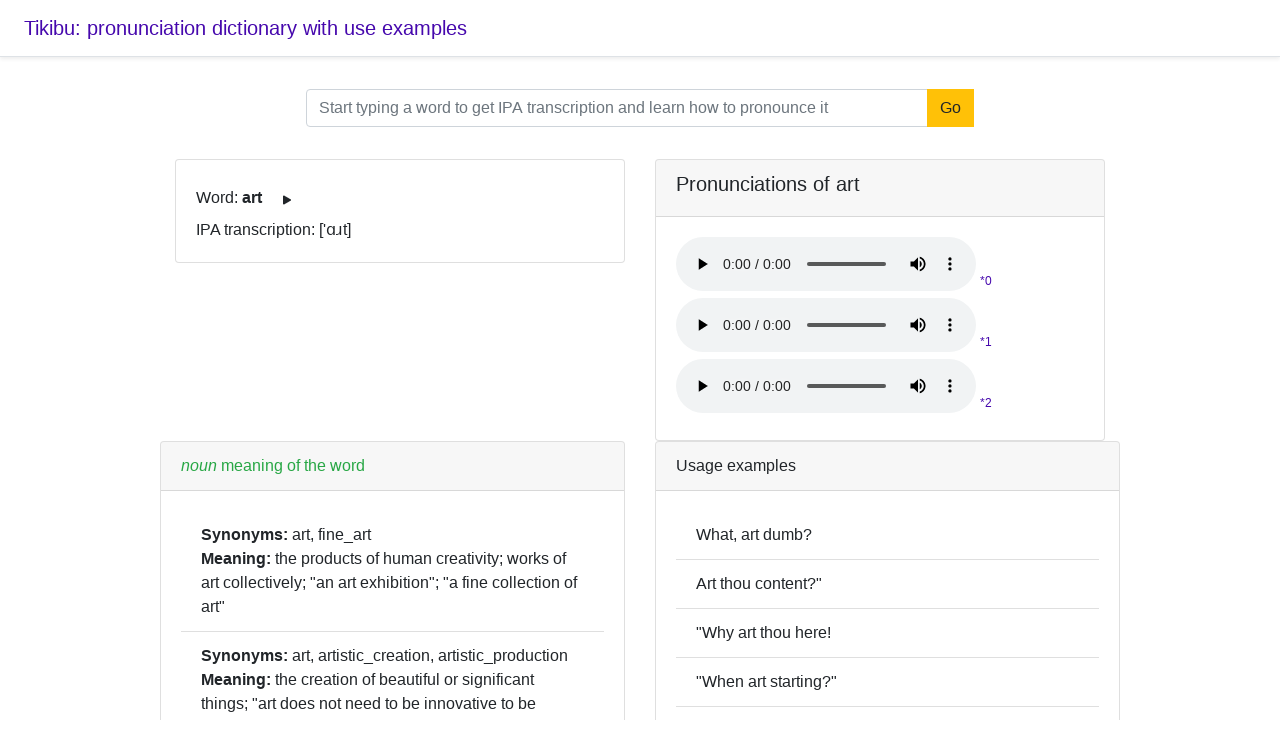

--- FILE ---
content_type: text/html; charset=utf-8
request_url: https://tikibu.net/en/en/word/art
body_size: 3771
content:
<!doctype html>
<html lang="en">
<head>

<script async src="https://www.googletagmanager.com/gtag/js?id=UA-53909510-1"></script>
<script>
    window.dataLayer = window.dataLayer || [];
    function gtag(){dataLayer.push(arguments);}
    gtag('js', new Date());

    gtag('config', 'UA-53909510-1');
</script>
<script async src="https://pagead2.googlesyndication.com/pagead/js/adsbygoogle.js?client=ca-pub-4398701716073058"
        crossorigin="anonymous"></script>


    <meta charset="utf-8">
    <meta name="viewport" content="width=device-width, initial-scale=1, shrink-to-fit=no">

    <script>
        var touch = [];
        var acc = [];
        var batching = [];

        var inCurve = false;

        var event_fields = [ "altitudeAngle", "azimuthAngle", "button", "buttons", "clientX", "clientY", "height", "layerX", "layerY", "offsetX", "offsetY", "pageX", "pageY", "pointerId", "pointerType", "pressure", "relatedTarget", "screenX", "screenY", "tangentialPressure", "tiltX", "tiltY", "timeStamp", "twist", "type", "width", "x", "y" ];

        function onDown(event){
            inCurve = true;
            var r = {}
            for(var e in event_fields){
               if(e in event){
                   r[e] = event[e];
               }
            }
            console.log(event, event["clientX"]);
        }

        function onMove(event){
        }

        function onUp(event){
            inCurve = false;
            batching.push(touch);
            touch = [];
        }

        window.addEventListener("pointerup", onUp);
        window.addEventListener("pointermove", onMove);
        window.addEventListener("pointerdown", onDown);
    </script>

    <link href="/static/bootstrap.min.css" rel="stylesheet">
    <link href="/static/pricing.css" rel="stylesheet">
    <link href="/static/jquery-ui.min.css" rel="stylesheet">

    <script src="/static/jquery-3.3.1.min.js"></script>
    <script src="/static/jquery-ui.min.js"></script>
    <meta name="description" content="">
    <title>How to pronounce word art</title>
</head>

<body>

<div class="d-flex flex-column flex-md-row align-items-center p-3 px-md-4 mb-3 bg-white border-bottom shadow-sm">
    <h5 class="my-0 mr-md-auto font-weight-normal"><a href="/">Tikibu: pronunciation dictionary with use examples</a></h5><br>
    
</div>

<div class="pricing-header px-3 py-3   mx-auto text-center">
    <form>
        <div class="input-group mb-3">
            <input type="text" name="speech" id="speech" class="form-control" height="300px" placeholder="Start typing a word to get IPA transcription and learn how to pronounce it" aria-label="URL" aria-describedby="button-addon2"></textarea>
            <div class="input-group-append">
                <button class="btn btn-warning" type="submit" id="submit">Go</button>
                <script>
                    $('#submit').click(function(){
                        window.location.href="/en/en/word/"+ $('#speech').val();
                        return false;
                    });
                </script>
            </div>
        </div>
        
    </form>
</div>

<script>
    function speakup(txt, tries){
        console.log("txt", txt);
        var msg = new SpeechSynthesisUtterance();

        msg.text = txt;
        
        msg.volume = 10.0;
        msg.rate = 1.0;
        msg.pitch = 1.0;
        msg.lang="en-US";

        voicename = "Google US English";
        var voices = speechSynthesis.getVoices();
        if (voices.length==0 && tries>0){
            setTimeout(function(){speakup(txt,tries-1)}, 10);
            return
        }
        msg.voice = voices.filter(function(voice) { return voice.name == voicename; })[0];
        window.speechSynthesis.cancel();
        window.speechSynthesis.speak(msg);
    }
</script>
<div class="container">
    <div class="row">
        <div class="col-md-6">
            <div class="card">
                <div class="card-body">
                    Word: <b>art</b>
                    <button id="playbutton" type="button" class="btn">
                        <svg class="bi bi-play-fill" width="1em" height="1em" viewBox="0 0 16 16" fill="currentColor" xmlns="http://www.w3.org/2000/svg">
                            <path d="M11.596 8.697l-6.363 3.692c-.54.313-1.233-.066-1.233-.697V4.308c0-.63.692-1.01 1.233-.696l6.363 3.692a.802.802 0 010 1.393z"/>
                        </svg>
                    </button>

                    <br>
                    IPA transcription: [&#39;ɑɹt]</div>
            </div>
        </div>

        
        <div class="col-md-6">
            <div class="card">
                <div class="card-header">
                    <h5>Pronunciations of art</h5>
                </div>

                <div class="card-body">
                    
                        
                            <audio controls>
                                <source src="/static2/clean_mp3/art/Vulture19--Museum_of_Bad_Art--253.mp3" type="audio/mpeg">
                                Your browser does not support the audio element.
                            </audio>
                            <a href="#link0"><sup>*0</sup></a>
                            <br />
                        
                    
                        
                            <audio controls>
                                <source src="/static2/clean_mp3/art/None--Bart_the_Genius--976.mp3" type="audio/mpeg">
                                Your browser does not support the audio element.
                            </audio>
                            <a href="#link1"><sup>*1</sup></a>
                            <br />
                        
                    
                        
                            <audio controls>
                                <source src="/static2/clean_mp3/art/user%2520at%2520projectFlyingToasterwikipediaen--Harvey_Milk--4221.mp3" type="audio/mpeg">
                                Your browser does not support the audio element.
                            </audio>
                            <a href="#link2"><sup>*2</sup></a>
                            <br />
                        
                    
                </div>
            </div>
        </div>
        



    <div class="row">


        <div class="col-md-6">
            
                
            
                
                <div class="card">
                        <div class="card-header text-success">
                        <i> noun 
                            
                            
                            
                           </i>
                            meaning of the word
                        </div>
                        <div class="card-body">
                            <ul class="list-group list-group-flush">
                                
                                <li class="list-group-item">
                                    <b>Synonyms:</b>
                                    art, fine_art
                                    <br>
                                    <b>Meaning:</b> the products of human creativity; works of art collectively; &#34;an art exhibition&#34;; &#34;a fine collection of art&#34;
                                </li>
                                
                                <li class="list-group-item">
                                    <b>Synonyms:</b>
                                    art, artistic_creation, artistic_production
                                    <br>
                                    <b>Meaning:</b> the creation of beautiful or significant things; &#34;art does not need to be innovative to be good&#34;; &#34;I was never any good at art&#34;; &#34;he said that architecture is the art of wasting space beautifully&#34;
                                </li>
                                
                                <li class="list-group-item">
                                    <b>Synonyms:</b>
                                    art, artistry, prowess
                                    <br>
                                    <b>Meaning:</b> a superior skill that you can learn by study and practice and observation; &#34;the art of conversation&#34;; &#34;it&#39;s quite an art&#34;
                                </li>
                                
                                <li class="list-group-item">
                                    <b>Synonyms:</b>
                                    artwork, art, graphics, nontextual_matter
                                    <br>
                                    <b>Meaning:</b> photographs or other visual representations in a printed publication; &#34;the publisher was responsible for all the artwork in the book&#34;
                                </li>
                                
                            </ul>
                        </div>

                    </div>

                
            
                
            
                
            
        </div>

        <div class="col-md-6">
            <div class="card">
                <div class="card-header">
                    Usage examples
                </div>
                <div class="card-body">
                    <ul class="list-group list-group-flush">
                        
                            
                                <li class="list-group-item">What, art dumb?</li>
                            
                        
                            
                                <li class="list-group-item">Art thou content?&#34;</li>
                            
                        
                            
                                <li class="list-group-item">&#34;Why art thou here!</li>
                            
                        
                            
                                <li class="list-group-item">&#34;When art starting?&#34;</li>
                            
                        
                            
                                <li class="list-group-item">But is not war an art?</li>
                            
                        
                            
                                <li class="list-group-item">ART FOR ARGUMENT&#39;S SAKE</li>
                            
                        
                            
                                <li class="list-group-item">ION: The art of medicine.</li>
                            
                        
                            
                                <li class="list-group-item">Bring us love and art again!</li>
                            
                        
                            
                                <li class="list-group-item">&#39;And what work art thou upon?&#39;</li>
                            
                        
                            
                                <li class="list-group-item">The return of Art to humanity!&#34;</li>
                            
                        
                            
                        
                            
                        
                            
                        
                            
                        
                            
                        
                            
                        
                            
                        
                            
                        
                            
                        
                            
                        
                            
                        
                            
                        
                            
                        
                            
                        
                            
                        
                            
                        
                            
                        
                            
                        
                            
                        
                            
                        
                            
                        
                            
                        
                            
                        
                            
                        
                            
                        
                            
                        
                            
                        
                            
                        
                            
                        
                            
                        
                            
                        
                            
                        
                            
                        
                            
                        
                            
                        
                            
                        
                            
                        
                            
                        
                            
                        
                            
                        
                            
                        
                            
                        
                            
                        
                            
                        
                            
                        
                            
                        
                            
                        
                            
                        
                            
                        
                            
                        
                            
                        
                            
                        
                            
                        
                            
                        
                            
                        
                            
                        
                            
                        
                            
                        
                            
                        
                            
                        
                            
                        
                            
                        
                            
                        
                            
                        
                            
                        
                            
                        
                            
                        
                            
                        
                            
                        
                            
                        
                            
                        
                            
                        
                            
                        
                            
                        
                            
                        
                            
                        
                            
                        
                            
                        
                            
                        
                            
                        
                            
                        
                            
                        
                            
                        
                            
                        
                            
                        
                            
                        
                            
                        
                            
                        
                            
                        
                            
                        
                            
                        
                            
                        
                            
                        
                            
                        
                            
                        
                            
                        
                            
                        
                            
                        
                            
                        
                            
                        
                            
                        
                            
                        
                            
                        
                            
                        
                            
                        
                            
                        
                            
                        
                            
                        
                            
                        
                            
                        
                            
                        
                            
                        
                            
                        
                            
                        
                            
                        
                            
                        
                            
                        
                            
                        
                            
                        
                            
                        
                            
                        
                            
                        
                            
                        
                            
                        
                            
                        
                            
                        
                            
                        
                            
                        
                            
                        
                            
                        
                            
                        
                            
                        
                            
                        
                            
                        
                            
                        
                            
                        
                            
                        
                            
                        
                            
                        
                            
                        
                            
                        
                            
                        
                            
                        
                            
                        
                            
                        
                            
                        
                            
                        
                            
                        
                            
                        
                            
                        
                            
                        
                            
                        
                            
                        
                            
                        
                            
                        
                            
                        
                            
                        
                            
                        
                            
                        
                            
                        
                            
                        
                            
                        
                            
                        
                            
                        
                            
                        
                            
                        
                            
                        
                            
                        
                            
                        
                            
                        
                            
                        
                            
                        
                            
                        
                            
                        
                            
                        
                            
                        
                            
                        
                            
                        
                            
                        
                            
                        
                            
                        
                            
                        
                            
                        
                            
                        
                            
                        
                            
                        
                            
                        
                            
                        
                            
                        
                            
                        
                            
                        
                            
                        
                            
                        
                            
                        
                            
                        
                            
                        
                            
                        
                            
                        
                            
                        
                            
                        
                            
                        
                            
                        
                            
                        
                            
                        
                            
                        
                            
                        
                            
                        
                            
                        
                            
                        
                            
                        
                            
                        
                            
                        
                            
                        
                            
                        
                            
                        
                            
                        
                    </ul>
                </div>

            </div>
        </div>





    </div>
        
            <div class="row">
                <div class="col-md-12">
                    <div class="card">
                        <div class="card-body">
                            
                                
                                    <span id="link0">

                                0. Word pronunciation is derived from article recording <a rel="nofollow"  href="https://en.wikipedia.org/wiki/Museum_of_Bad_Art">Museum of Bad Art</a>, License <a rel="nofollow" href="https://creativecommons.org/licenses/by-sa/4.0/">CC BY-SA 4.0</a>
                                   </span>
                                    <br />
                                
                            
                                
                                    <span id="link1">

                                1. Word pronunciation is derived from article recording <a rel="nofollow"  href="https://en.wikipedia.org/wiki/Bart_the_Genius">Bart the Genius</a>, License <a rel="nofollow" href="https://creativecommons.org/licenses/by-sa/4.0/">CC BY-SA 4.0</a>
                                   </span>
                                    <br />
                                
                            
                                
                                    <span id="link2">

                                2. Word pronunciation is derived from article recording <a rel="nofollow"  href="https://en.wikipedia.org/wiki/Harvey_Milk">Harvey Milk</a>, License <a rel="nofollow" href="https://creativecommons.org/licenses/by-sa/4.0/">CC BY-SA 4.0</a>
                                   </span>
                                    <br />
                                
                            
                        </div>
                    </div>
                </div>
            </div>
        




        <script>


    function req(q,c) {
        const myHeaders = new Headers();

        const myRequest = new Request('/en/en/lookup?q='+q, {
            method: 'GET',
            headers: myHeaders,
            mode: 'cors',
            cache: 'default',
        });

        fetch(myRequest)
            .then(response => response.json())
            .then(data => {
                c(data['suggestions']);
            });

    };
    $('#speech').autocomplete({
        source: function( request, response ) {
           
            req(request.term,response);

        },
        select: function( event, ui ) {
            if (!!ui && !!ui.item && !!ui.item.value && ui.item.value.length>0){
                console.log(ui.item.value)
            }
        }
    });
    $('#playbutton').on('click', function() {
        speakup("art", 5);
    });
    speechSynthesis.getVoices();
</script>

<div class="container">

    <footer class="pt-4 my-md-5 pt-md-5 border-top">
        <div class="row">
            <div class="col-md-6">
                <small class="d-block mb-3 text-muted">&copy; 2020</small>
            </div>
            <div class="col-md-3">
                <h5>About</h5>
                <ul class="list-unstyled text-small">
                    <li><a class="text-muted" href="/en/about">About</a></li>
                    <li><a class="text-muted" href="/en/privacy">Privacy Policy</a></li>
                    <li><a class="text-muted" href="/en/tos">Terms of Service</a></li>
                </ul>
            </div>
            <div class="col-md-3">
                <ul class="list-unstyled text-small">
                    <li><a class="text-muted" href="/en/index">Phonetic index</a></li>
                </ul>
            </div>
        </div>
    </footer>
</div>





<script defer src="https://static.cloudflareinsights.com/beacon.min.js/vcd15cbe7772f49c399c6a5babf22c1241717689176015" integrity="sha512-ZpsOmlRQV6y907TI0dKBHq9Md29nnaEIPlkf84rnaERnq6zvWvPUqr2ft8M1aS28oN72PdrCzSjY4U6VaAw1EQ==" data-cf-beacon='{"version":"2024.11.0","token":"5802067a51c04890abdaa8f606e80a46","r":1,"server_timing":{"name":{"cfCacheStatus":true,"cfEdge":true,"cfExtPri":true,"cfL4":true,"cfOrigin":true,"cfSpeedBrain":true},"location_startswith":null}}' crossorigin="anonymous"></script>
</body>
</html>




--- FILE ---
content_type: text/html; charset=utf-8
request_url: https://www.google.com/recaptcha/api2/aframe
body_size: 267
content:
<!DOCTYPE HTML><html><head><meta http-equiv="content-type" content="text/html; charset=UTF-8"></head><body><script nonce="NP3XBeCwC8AYYmC7357whQ">/** Anti-fraud and anti-abuse applications only. See google.com/recaptcha */ try{var clients={'sodar':'https://pagead2.googlesyndication.com/pagead/sodar?'};window.addEventListener("message",function(a){try{if(a.source===window.parent){var b=JSON.parse(a.data);var c=clients[b['id']];if(c){var d=document.createElement('img');d.src=c+b['params']+'&rc='+(localStorage.getItem("rc::a")?sessionStorage.getItem("rc::b"):"");window.document.body.appendChild(d);sessionStorage.setItem("rc::e",parseInt(sessionStorage.getItem("rc::e")||0)+1);localStorage.setItem("rc::h",'1768618595770');}}}catch(b){}});window.parent.postMessage("_grecaptcha_ready", "*");}catch(b){}</script></body></html>